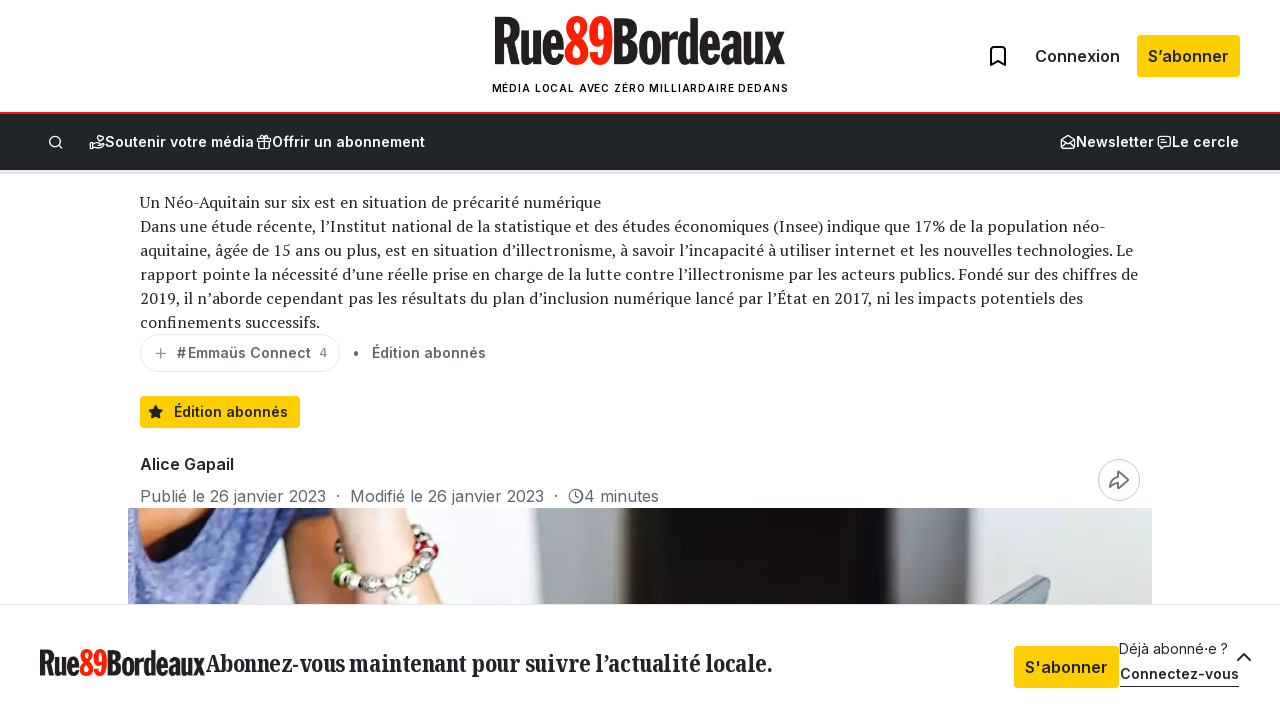

--- FILE ---
content_type: text/html; charset=utf-8
request_url: https://www.google.com/recaptcha/api2/anchor?ar=1&k=6LeDXKoUAAAAABHGC3JQ8usfHlGHPrNqh6VAHL25&co=aHR0cHM6Ly9ydWU4OWJvcmRlYXV4LmNvbTo0NDM.&hl=en&v=PoyoqOPhxBO7pBk68S4YbpHZ&size=invisible&anchor-ms=20000&execute-ms=30000&cb=tk2vkax5zxfd
body_size: 48689
content:
<!DOCTYPE HTML><html dir="ltr" lang="en"><head><meta http-equiv="Content-Type" content="text/html; charset=UTF-8">
<meta http-equiv="X-UA-Compatible" content="IE=edge">
<title>reCAPTCHA</title>
<style type="text/css">
/* cyrillic-ext */
@font-face {
  font-family: 'Roboto';
  font-style: normal;
  font-weight: 400;
  font-stretch: 100%;
  src: url(//fonts.gstatic.com/s/roboto/v48/KFO7CnqEu92Fr1ME7kSn66aGLdTylUAMa3GUBHMdazTgWw.woff2) format('woff2');
  unicode-range: U+0460-052F, U+1C80-1C8A, U+20B4, U+2DE0-2DFF, U+A640-A69F, U+FE2E-FE2F;
}
/* cyrillic */
@font-face {
  font-family: 'Roboto';
  font-style: normal;
  font-weight: 400;
  font-stretch: 100%;
  src: url(//fonts.gstatic.com/s/roboto/v48/KFO7CnqEu92Fr1ME7kSn66aGLdTylUAMa3iUBHMdazTgWw.woff2) format('woff2');
  unicode-range: U+0301, U+0400-045F, U+0490-0491, U+04B0-04B1, U+2116;
}
/* greek-ext */
@font-face {
  font-family: 'Roboto';
  font-style: normal;
  font-weight: 400;
  font-stretch: 100%;
  src: url(//fonts.gstatic.com/s/roboto/v48/KFO7CnqEu92Fr1ME7kSn66aGLdTylUAMa3CUBHMdazTgWw.woff2) format('woff2');
  unicode-range: U+1F00-1FFF;
}
/* greek */
@font-face {
  font-family: 'Roboto';
  font-style: normal;
  font-weight: 400;
  font-stretch: 100%;
  src: url(//fonts.gstatic.com/s/roboto/v48/KFO7CnqEu92Fr1ME7kSn66aGLdTylUAMa3-UBHMdazTgWw.woff2) format('woff2');
  unicode-range: U+0370-0377, U+037A-037F, U+0384-038A, U+038C, U+038E-03A1, U+03A3-03FF;
}
/* math */
@font-face {
  font-family: 'Roboto';
  font-style: normal;
  font-weight: 400;
  font-stretch: 100%;
  src: url(//fonts.gstatic.com/s/roboto/v48/KFO7CnqEu92Fr1ME7kSn66aGLdTylUAMawCUBHMdazTgWw.woff2) format('woff2');
  unicode-range: U+0302-0303, U+0305, U+0307-0308, U+0310, U+0312, U+0315, U+031A, U+0326-0327, U+032C, U+032F-0330, U+0332-0333, U+0338, U+033A, U+0346, U+034D, U+0391-03A1, U+03A3-03A9, U+03B1-03C9, U+03D1, U+03D5-03D6, U+03F0-03F1, U+03F4-03F5, U+2016-2017, U+2034-2038, U+203C, U+2040, U+2043, U+2047, U+2050, U+2057, U+205F, U+2070-2071, U+2074-208E, U+2090-209C, U+20D0-20DC, U+20E1, U+20E5-20EF, U+2100-2112, U+2114-2115, U+2117-2121, U+2123-214F, U+2190, U+2192, U+2194-21AE, U+21B0-21E5, U+21F1-21F2, U+21F4-2211, U+2213-2214, U+2216-22FF, U+2308-230B, U+2310, U+2319, U+231C-2321, U+2336-237A, U+237C, U+2395, U+239B-23B7, U+23D0, U+23DC-23E1, U+2474-2475, U+25AF, U+25B3, U+25B7, U+25BD, U+25C1, U+25CA, U+25CC, U+25FB, U+266D-266F, U+27C0-27FF, U+2900-2AFF, U+2B0E-2B11, U+2B30-2B4C, U+2BFE, U+3030, U+FF5B, U+FF5D, U+1D400-1D7FF, U+1EE00-1EEFF;
}
/* symbols */
@font-face {
  font-family: 'Roboto';
  font-style: normal;
  font-weight: 400;
  font-stretch: 100%;
  src: url(//fonts.gstatic.com/s/roboto/v48/KFO7CnqEu92Fr1ME7kSn66aGLdTylUAMaxKUBHMdazTgWw.woff2) format('woff2');
  unicode-range: U+0001-000C, U+000E-001F, U+007F-009F, U+20DD-20E0, U+20E2-20E4, U+2150-218F, U+2190, U+2192, U+2194-2199, U+21AF, U+21E6-21F0, U+21F3, U+2218-2219, U+2299, U+22C4-22C6, U+2300-243F, U+2440-244A, U+2460-24FF, U+25A0-27BF, U+2800-28FF, U+2921-2922, U+2981, U+29BF, U+29EB, U+2B00-2BFF, U+4DC0-4DFF, U+FFF9-FFFB, U+10140-1018E, U+10190-1019C, U+101A0, U+101D0-101FD, U+102E0-102FB, U+10E60-10E7E, U+1D2C0-1D2D3, U+1D2E0-1D37F, U+1F000-1F0FF, U+1F100-1F1AD, U+1F1E6-1F1FF, U+1F30D-1F30F, U+1F315, U+1F31C, U+1F31E, U+1F320-1F32C, U+1F336, U+1F378, U+1F37D, U+1F382, U+1F393-1F39F, U+1F3A7-1F3A8, U+1F3AC-1F3AF, U+1F3C2, U+1F3C4-1F3C6, U+1F3CA-1F3CE, U+1F3D4-1F3E0, U+1F3ED, U+1F3F1-1F3F3, U+1F3F5-1F3F7, U+1F408, U+1F415, U+1F41F, U+1F426, U+1F43F, U+1F441-1F442, U+1F444, U+1F446-1F449, U+1F44C-1F44E, U+1F453, U+1F46A, U+1F47D, U+1F4A3, U+1F4B0, U+1F4B3, U+1F4B9, U+1F4BB, U+1F4BF, U+1F4C8-1F4CB, U+1F4D6, U+1F4DA, U+1F4DF, U+1F4E3-1F4E6, U+1F4EA-1F4ED, U+1F4F7, U+1F4F9-1F4FB, U+1F4FD-1F4FE, U+1F503, U+1F507-1F50B, U+1F50D, U+1F512-1F513, U+1F53E-1F54A, U+1F54F-1F5FA, U+1F610, U+1F650-1F67F, U+1F687, U+1F68D, U+1F691, U+1F694, U+1F698, U+1F6AD, U+1F6B2, U+1F6B9-1F6BA, U+1F6BC, U+1F6C6-1F6CF, U+1F6D3-1F6D7, U+1F6E0-1F6EA, U+1F6F0-1F6F3, U+1F6F7-1F6FC, U+1F700-1F7FF, U+1F800-1F80B, U+1F810-1F847, U+1F850-1F859, U+1F860-1F887, U+1F890-1F8AD, U+1F8B0-1F8BB, U+1F8C0-1F8C1, U+1F900-1F90B, U+1F93B, U+1F946, U+1F984, U+1F996, U+1F9E9, U+1FA00-1FA6F, U+1FA70-1FA7C, U+1FA80-1FA89, U+1FA8F-1FAC6, U+1FACE-1FADC, U+1FADF-1FAE9, U+1FAF0-1FAF8, U+1FB00-1FBFF;
}
/* vietnamese */
@font-face {
  font-family: 'Roboto';
  font-style: normal;
  font-weight: 400;
  font-stretch: 100%;
  src: url(//fonts.gstatic.com/s/roboto/v48/KFO7CnqEu92Fr1ME7kSn66aGLdTylUAMa3OUBHMdazTgWw.woff2) format('woff2');
  unicode-range: U+0102-0103, U+0110-0111, U+0128-0129, U+0168-0169, U+01A0-01A1, U+01AF-01B0, U+0300-0301, U+0303-0304, U+0308-0309, U+0323, U+0329, U+1EA0-1EF9, U+20AB;
}
/* latin-ext */
@font-face {
  font-family: 'Roboto';
  font-style: normal;
  font-weight: 400;
  font-stretch: 100%;
  src: url(//fonts.gstatic.com/s/roboto/v48/KFO7CnqEu92Fr1ME7kSn66aGLdTylUAMa3KUBHMdazTgWw.woff2) format('woff2');
  unicode-range: U+0100-02BA, U+02BD-02C5, U+02C7-02CC, U+02CE-02D7, U+02DD-02FF, U+0304, U+0308, U+0329, U+1D00-1DBF, U+1E00-1E9F, U+1EF2-1EFF, U+2020, U+20A0-20AB, U+20AD-20C0, U+2113, U+2C60-2C7F, U+A720-A7FF;
}
/* latin */
@font-face {
  font-family: 'Roboto';
  font-style: normal;
  font-weight: 400;
  font-stretch: 100%;
  src: url(//fonts.gstatic.com/s/roboto/v48/KFO7CnqEu92Fr1ME7kSn66aGLdTylUAMa3yUBHMdazQ.woff2) format('woff2');
  unicode-range: U+0000-00FF, U+0131, U+0152-0153, U+02BB-02BC, U+02C6, U+02DA, U+02DC, U+0304, U+0308, U+0329, U+2000-206F, U+20AC, U+2122, U+2191, U+2193, U+2212, U+2215, U+FEFF, U+FFFD;
}
/* cyrillic-ext */
@font-face {
  font-family: 'Roboto';
  font-style: normal;
  font-weight: 500;
  font-stretch: 100%;
  src: url(//fonts.gstatic.com/s/roboto/v48/KFO7CnqEu92Fr1ME7kSn66aGLdTylUAMa3GUBHMdazTgWw.woff2) format('woff2');
  unicode-range: U+0460-052F, U+1C80-1C8A, U+20B4, U+2DE0-2DFF, U+A640-A69F, U+FE2E-FE2F;
}
/* cyrillic */
@font-face {
  font-family: 'Roboto';
  font-style: normal;
  font-weight: 500;
  font-stretch: 100%;
  src: url(//fonts.gstatic.com/s/roboto/v48/KFO7CnqEu92Fr1ME7kSn66aGLdTylUAMa3iUBHMdazTgWw.woff2) format('woff2');
  unicode-range: U+0301, U+0400-045F, U+0490-0491, U+04B0-04B1, U+2116;
}
/* greek-ext */
@font-face {
  font-family: 'Roboto';
  font-style: normal;
  font-weight: 500;
  font-stretch: 100%;
  src: url(//fonts.gstatic.com/s/roboto/v48/KFO7CnqEu92Fr1ME7kSn66aGLdTylUAMa3CUBHMdazTgWw.woff2) format('woff2');
  unicode-range: U+1F00-1FFF;
}
/* greek */
@font-face {
  font-family: 'Roboto';
  font-style: normal;
  font-weight: 500;
  font-stretch: 100%;
  src: url(//fonts.gstatic.com/s/roboto/v48/KFO7CnqEu92Fr1ME7kSn66aGLdTylUAMa3-UBHMdazTgWw.woff2) format('woff2');
  unicode-range: U+0370-0377, U+037A-037F, U+0384-038A, U+038C, U+038E-03A1, U+03A3-03FF;
}
/* math */
@font-face {
  font-family: 'Roboto';
  font-style: normal;
  font-weight: 500;
  font-stretch: 100%;
  src: url(//fonts.gstatic.com/s/roboto/v48/KFO7CnqEu92Fr1ME7kSn66aGLdTylUAMawCUBHMdazTgWw.woff2) format('woff2');
  unicode-range: U+0302-0303, U+0305, U+0307-0308, U+0310, U+0312, U+0315, U+031A, U+0326-0327, U+032C, U+032F-0330, U+0332-0333, U+0338, U+033A, U+0346, U+034D, U+0391-03A1, U+03A3-03A9, U+03B1-03C9, U+03D1, U+03D5-03D6, U+03F0-03F1, U+03F4-03F5, U+2016-2017, U+2034-2038, U+203C, U+2040, U+2043, U+2047, U+2050, U+2057, U+205F, U+2070-2071, U+2074-208E, U+2090-209C, U+20D0-20DC, U+20E1, U+20E5-20EF, U+2100-2112, U+2114-2115, U+2117-2121, U+2123-214F, U+2190, U+2192, U+2194-21AE, U+21B0-21E5, U+21F1-21F2, U+21F4-2211, U+2213-2214, U+2216-22FF, U+2308-230B, U+2310, U+2319, U+231C-2321, U+2336-237A, U+237C, U+2395, U+239B-23B7, U+23D0, U+23DC-23E1, U+2474-2475, U+25AF, U+25B3, U+25B7, U+25BD, U+25C1, U+25CA, U+25CC, U+25FB, U+266D-266F, U+27C0-27FF, U+2900-2AFF, U+2B0E-2B11, U+2B30-2B4C, U+2BFE, U+3030, U+FF5B, U+FF5D, U+1D400-1D7FF, U+1EE00-1EEFF;
}
/* symbols */
@font-face {
  font-family: 'Roboto';
  font-style: normal;
  font-weight: 500;
  font-stretch: 100%;
  src: url(//fonts.gstatic.com/s/roboto/v48/KFO7CnqEu92Fr1ME7kSn66aGLdTylUAMaxKUBHMdazTgWw.woff2) format('woff2');
  unicode-range: U+0001-000C, U+000E-001F, U+007F-009F, U+20DD-20E0, U+20E2-20E4, U+2150-218F, U+2190, U+2192, U+2194-2199, U+21AF, U+21E6-21F0, U+21F3, U+2218-2219, U+2299, U+22C4-22C6, U+2300-243F, U+2440-244A, U+2460-24FF, U+25A0-27BF, U+2800-28FF, U+2921-2922, U+2981, U+29BF, U+29EB, U+2B00-2BFF, U+4DC0-4DFF, U+FFF9-FFFB, U+10140-1018E, U+10190-1019C, U+101A0, U+101D0-101FD, U+102E0-102FB, U+10E60-10E7E, U+1D2C0-1D2D3, U+1D2E0-1D37F, U+1F000-1F0FF, U+1F100-1F1AD, U+1F1E6-1F1FF, U+1F30D-1F30F, U+1F315, U+1F31C, U+1F31E, U+1F320-1F32C, U+1F336, U+1F378, U+1F37D, U+1F382, U+1F393-1F39F, U+1F3A7-1F3A8, U+1F3AC-1F3AF, U+1F3C2, U+1F3C4-1F3C6, U+1F3CA-1F3CE, U+1F3D4-1F3E0, U+1F3ED, U+1F3F1-1F3F3, U+1F3F5-1F3F7, U+1F408, U+1F415, U+1F41F, U+1F426, U+1F43F, U+1F441-1F442, U+1F444, U+1F446-1F449, U+1F44C-1F44E, U+1F453, U+1F46A, U+1F47D, U+1F4A3, U+1F4B0, U+1F4B3, U+1F4B9, U+1F4BB, U+1F4BF, U+1F4C8-1F4CB, U+1F4D6, U+1F4DA, U+1F4DF, U+1F4E3-1F4E6, U+1F4EA-1F4ED, U+1F4F7, U+1F4F9-1F4FB, U+1F4FD-1F4FE, U+1F503, U+1F507-1F50B, U+1F50D, U+1F512-1F513, U+1F53E-1F54A, U+1F54F-1F5FA, U+1F610, U+1F650-1F67F, U+1F687, U+1F68D, U+1F691, U+1F694, U+1F698, U+1F6AD, U+1F6B2, U+1F6B9-1F6BA, U+1F6BC, U+1F6C6-1F6CF, U+1F6D3-1F6D7, U+1F6E0-1F6EA, U+1F6F0-1F6F3, U+1F6F7-1F6FC, U+1F700-1F7FF, U+1F800-1F80B, U+1F810-1F847, U+1F850-1F859, U+1F860-1F887, U+1F890-1F8AD, U+1F8B0-1F8BB, U+1F8C0-1F8C1, U+1F900-1F90B, U+1F93B, U+1F946, U+1F984, U+1F996, U+1F9E9, U+1FA00-1FA6F, U+1FA70-1FA7C, U+1FA80-1FA89, U+1FA8F-1FAC6, U+1FACE-1FADC, U+1FADF-1FAE9, U+1FAF0-1FAF8, U+1FB00-1FBFF;
}
/* vietnamese */
@font-face {
  font-family: 'Roboto';
  font-style: normal;
  font-weight: 500;
  font-stretch: 100%;
  src: url(//fonts.gstatic.com/s/roboto/v48/KFO7CnqEu92Fr1ME7kSn66aGLdTylUAMa3OUBHMdazTgWw.woff2) format('woff2');
  unicode-range: U+0102-0103, U+0110-0111, U+0128-0129, U+0168-0169, U+01A0-01A1, U+01AF-01B0, U+0300-0301, U+0303-0304, U+0308-0309, U+0323, U+0329, U+1EA0-1EF9, U+20AB;
}
/* latin-ext */
@font-face {
  font-family: 'Roboto';
  font-style: normal;
  font-weight: 500;
  font-stretch: 100%;
  src: url(//fonts.gstatic.com/s/roboto/v48/KFO7CnqEu92Fr1ME7kSn66aGLdTylUAMa3KUBHMdazTgWw.woff2) format('woff2');
  unicode-range: U+0100-02BA, U+02BD-02C5, U+02C7-02CC, U+02CE-02D7, U+02DD-02FF, U+0304, U+0308, U+0329, U+1D00-1DBF, U+1E00-1E9F, U+1EF2-1EFF, U+2020, U+20A0-20AB, U+20AD-20C0, U+2113, U+2C60-2C7F, U+A720-A7FF;
}
/* latin */
@font-face {
  font-family: 'Roboto';
  font-style: normal;
  font-weight: 500;
  font-stretch: 100%;
  src: url(//fonts.gstatic.com/s/roboto/v48/KFO7CnqEu92Fr1ME7kSn66aGLdTylUAMa3yUBHMdazQ.woff2) format('woff2');
  unicode-range: U+0000-00FF, U+0131, U+0152-0153, U+02BB-02BC, U+02C6, U+02DA, U+02DC, U+0304, U+0308, U+0329, U+2000-206F, U+20AC, U+2122, U+2191, U+2193, U+2212, U+2215, U+FEFF, U+FFFD;
}
/* cyrillic-ext */
@font-face {
  font-family: 'Roboto';
  font-style: normal;
  font-weight: 900;
  font-stretch: 100%;
  src: url(//fonts.gstatic.com/s/roboto/v48/KFO7CnqEu92Fr1ME7kSn66aGLdTylUAMa3GUBHMdazTgWw.woff2) format('woff2');
  unicode-range: U+0460-052F, U+1C80-1C8A, U+20B4, U+2DE0-2DFF, U+A640-A69F, U+FE2E-FE2F;
}
/* cyrillic */
@font-face {
  font-family: 'Roboto';
  font-style: normal;
  font-weight: 900;
  font-stretch: 100%;
  src: url(//fonts.gstatic.com/s/roboto/v48/KFO7CnqEu92Fr1ME7kSn66aGLdTylUAMa3iUBHMdazTgWw.woff2) format('woff2');
  unicode-range: U+0301, U+0400-045F, U+0490-0491, U+04B0-04B1, U+2116;
}
/* greek-ext */
@font-face {
  font-family: 'Roboto';
  font-style: normal;
  font-weight: 900;
  font-stretch: 100%;
  src: url(//fonts.gstatic.com/s/roboto/v48/KFO7CnqEu92Fr1ME7kSn66aGLdTylUAMa3CUBHMdazTgWw.woff2) format('woff2');
  unicode-range: U+1F00-1FFF;
}
/* greek */
@font-face {
  font-family: 'Roboto';
  font-style: normal;
  font-weight: 900;
  font-stretch: 100%;
  src: url(//fonts.gstatic.com/s/roboto/v48/KFO7CnqEu92Fr1ME7kSn66aGLdTylUAMa3-UBHMdazTgWw.woff2) format('woff2');
  unicode-range: U+0370-0377, U+037A-037F, U+0384-038A, U+038C, U+038E-03A1, U+03A3-03FF;
}
/* math */
@font-face {
  font-family: 'Roboto';
  font-style: normal;
  font-weight: 900;
  font-stretch: 100%;
  src: url(//fonts.gstatic.com/s/roboto/v48/KFO7CnqEu92Fr1ME7kSn66aGLdTylUAMawCUBHMdazTgWw.woff2) format('woff2');
  unicode-range: U+0302-0303, U+0305, U+0307-0308, U+0310, U+0312, U+0315, U+031A, U+0326-0327, U+032C, U+032F-0330, U+0332-0333, U+0338, U+033A, U+0346, U+034D, U+0391-03A1, U+03A3-03A9, U+03B1-03C9, U+03D1, U+03D5-03D6, U+03F0-03F1, U+03F4-03F5, U+2016-2017, U+2034-2038, U+203C, U+2040, U+2043, U+2047, U+2050, U+2057, U+205F, U+2070-2071, U+2074-208E, U+2090-209C, U+20D0-20DC, U+20E1, U+20E5-20EF, U+2100-2112, U+2114-2115, U+2117-2121, U+2123-214F, U+2190, U+2192, U+2194-21AE, U+21B0-21E5, U+21F1-21F2, U+21F4-2211, U+2213-2214, U+2216-22FF, U+2308-230B, U+2310, U+2319, U+231C-2321, U+2336-237A, U+237C, U+2395, U+239B-23B7, U+23D0, U+23DC-23E1, U+2474-2475, U+25AF, U+25B3, U+25B7, U+25BD, U+25C1, U+25CA, U+25CC, U+25FB, U+266D-266F, U+27C0-27FF, U+2900-2AFF, U+2B0E-2B11, U+2B30-2B4C, U+2BFE, U+3030, U+FF5B, U+FF5D, U+1D400-1D7FF, U+1EE00-1EEFF;
}
/* symbols */
@font-face {
  font-family: 'Roboto';
  font-style: normal;
  font-weight: 900;
  font-stretch: 100%;
  src: url(//fonts.gstatic.com/s/roboto/v48/KFO7CnqEu92Fr1ME7kSn66aGLdTylUAMaxKUBHMdazTgWw.woff2) format('woff2');
  unicode-range: U+0001-000C, U+000E-001F, U+007F-009F, U+20DD-20E0, U+20E2-20E4, U+2150-218F, U+2190, U+2192, U+2194-2199, U+21AF, U+21E6-21F0, U+21F3, U+2218-2219, U+2299, U+22C4-22C6, U+2300-243F, U+2440-244A, U+2460-24FF, U+25A0-27BF, U+2800-28FF, U+2921-2922, U+2981, U+29BF, U+29EB, U+2B00-2BFF, U+4DC0-4DFF, U+FFF9-FFFB, U+10140-1018E, U+10190-1019C, U+101A0, U+101D0-101FD, U+102E0-102FB, U+10E60-10E7E, U+1D2C0-1D2D3, U+1D2E0-1D37F, U+1F000-1F0FF, U+1F100-1F1AD, U+1F1E6-1F1FF, U+1F30D-1F30F, U+1F315, U+1F31C, U+1F31E, U+1F320-1F32C, U+1F336, U+1F378, U+1F37D, U+1F382, U+1F393-1F39F, U+1F3A7-1F3A8, U+1F3AC-1F3AF, U+1F3C2, U+1F3C4-1F3C6, U+1F3CA-1F3CE, U+1F3D4-1F3E0, U+1F3ED, U+1F3F1-1F3F3, U+1F3F5-1F3F7, U+1F408, U+1F415, U+1F41F, U+1F426, U+1F43F, U+1F441-1F442, U+1F444, U+1F446-1F449, U+1F44C-1F44E, U+1F453, U+1F46A, U+1F47D, U+1F4A3, U+1F4B0, U+1F4B3, U+1F4B9, U+1F4BB, U+1F4BF, U+1F4C8-1F4CB, U+1F4D6, U+1F4DA, U+1F4DF, U+1F4E3-1F4E6, U+1F4EA-1F4ED, U+1F4F7, U+1F4F9-1F4FB, U+1F4FD-1F4FE, U+1F503, U+1F507-1F50B, U+1F50D, U+1F512-1F513, U+1F53E-1F54A, U+1F54F-1F5FA, U+1F610, U+1F650-1F67F, U+1F687, U+1F68D, U+1F691, U+1F694, U+1F698, U+1F6AD, U+1F6B2, U+1F6B9-1F6BA, U+1F6BC, U+1F6C6-1F6CF, U+1F6D3-1F6D7, U+1F6E0-1F6EA, U+1F6F0-1F6F3, U+1F6F7-1F6FC, U+1F700-1F7FF, U+1F800-1F80B, U+1F810-1F847, U+1F850-1F859, U+1F860-1F887, U+1F890-1F8AD, U+1F8B0-1F8BB, U+1F8C0-1F8C1, U+1F900-1F90B, U+1F93B, U+1F946, U+1F984, U+1F996, U+1F9E9, U+1FA00-1FA6F, U+1FA70-1FA7C, U+1FA80-1FA89, U+1FA8F-1FAC6, U+1FACE-1FADC, U+1FADF-1FAE9, U+1FAF0-1FAF8, U+1FB00-1FBFF;
}
/* vietnamese */
@font-face {
  font-family: 'Roboto';
  font-style: normal;
  font-weight: 900;
  font-stretch: 100%;
  src: url(//fonts.gstatic.com/s/roboto/v48/KFO7CnqEu92Fr1ME7kSn66aGLdTylUAMa3OUBHMdazTgWw.woff2) format('woff2');
  unicode-range: U+0102-0103, U+0110-0111, U+0128-0129, U+0168-0169, U+01A0-01A1, U+01AF-01B0, U+0300-0301, U+0303-0304, U+0308-0309, U+0323, U+0329, U+1EA0-1EF9, U+20AB;
}
/* latin-ext */
@font-face {
  font-family: 'Roboto';
  font-style: normal;
  font-weight: 900;
  font-stretch: 100%;
  src: url(//fonts.gstatic.com/s/roboto/v48/KFO7CnqEu92Fr1ME7kSn66aGLdTylUAMa3KUBHMdazTgWw.woff2) format('woff2');
  unicode-range: U+0100-02BA, U+02BD-02C5, U+02C7-02CC, U+02CE-02D7, U+02DD-02FF, U+0304, U+0308, U+0329, U+1D00-1DBF, U+1E00-1E9F, U+1EF2-1EFF, U+2020, U+20A0-20AB, U+20AD-20C0, U+2113, U+2C60-2C7F, U+A720-A7FF;
}
/* latin */
@font-face {
  font-family: 'Roboto';
  font-style: normal;
  font-weight: 900;
  font-stretch: 100%;
  src: url(//fonts.gstatic.com/s/roboto/v48/KFO7CnqEu92Fr1ME7kSn66aGLdTylUAMa3yUBHMdazQ.woff2) format('woff2');
  unicode-range: U+0000-00FF, U+0131, U+0152-0153, U+02BB-02BC, U+02C6, U+02DA, U+02DC, U+0304, U+0308, U+0329, U+2000-206F, U+20AC, U+2122, U+2191, U+2193, U+2212, U+2215, U+FEFF, U+FFFD;
}

</style>
<link rel="stylesheet" type="text/css" href="https://www.gstatic.com/recaptcha/releases/PoyoqOPhxBO7pBk68S4YbpHZ/styles__ltr.css">
<script nonce="PUxxdrT-wJkxkRbY3wEbtg" type="text/javascript">window['__recaptcha_api'] = 'https://www.google.com/recaptcha/api2/';</script>
<script type="text/javascript" src="https://www.gstatic.com/recaptcha/releases/PoyoqOPhxBO7pBk68S4YbpHZ/recaptcha__en.js" nonce="PUxxdrT-wJkxkRbY3wEbtg">
      
    </script></head>
<body><div id="rc-anchor-alert" class="rc-anchor-alert"></div>
<input type="hidden" id="recaptcha-token" value="[base64]">
<script type="text/javascript" nonce="PUxxdrT-wJkxkRbY3wEbtg">
      recaptcha.anchor.Main.init("[\x22ainput\x22,[\x22bgdata\x22,\x22\x22,\[base64]/[base64]/[base64]/[base64]/[base64]/[base64]/KGcoTywyNTMsTy5PKSxVRyhPLEMpKTpnKE8sMjUzLEMpLE8pKSxsKSksTykpfSxieT1mdW5jdGlvbihDLE8sdSxsKXtmb3IobD0odT1SKEMpLDApO08+MDtPLS0pbD1sPDw4fFooQyk7ZyhDLHUsbCl9LFVHPWZ1bmN0aW9uKEMsTyl7Qy5pLmxlbmd0aD4xMDQ/[base64]/[base64]/[base64]/[base64]/[base64]/[base64]/[base64]\\u003d\x22,\[base64]\x22,\x22w5ZuMhVYLMKpDhXClsObwqDDt3zCvxQJWn8IDsKYUMO2worDpThWUE3CqMOrNsO/QE5RGxt9w4LCk1QDIWQYw47DjsOSw4dbwoXDr2QQTgcRw73DgSsGwrHDjMOkw4wIw40+MHDCpcOYa8OGw4YYOMKiw7lscSHDm8OXYcOtd8O9YxnCvn3CngrDlnXCpMKqIcKsM8OBAk/DpTDDngrDkcOOwrLCrsKDw7AjfcO9w75KDB/[base64]/CkUzDlcO6UMK9K8OEQRLCosKPf8OXJMKFWQrDuC47eXjChMOaO8Kaw5fDgsK2I8OYw5QAw5cMwqTDgyZ/fw/DmVXCqjJsOMOkecKxQcOOP8KIPsK+wrsPw7zDiybCmsOAXsOFwoTCiW3CgcOGw7gQcmsOw5k/wrzCiR3CoCHDmCY5e8O3AcOYw7ZeHMKvw7JjVUbDhFd2wrnDiRPDjmtCYAjDiMO/[base64]/CwHCrsOlwqPDu8Klw5ovOcKPwoNGRcKwKsOSfMO0w77Du8KSPWrCvgxCDVg5wqM/[base64]/CqGNNUcOiwqzCk8OnY8OCT8OfRnbDl8KswpYcw4YIwoAhaMOkw71Lw6XChsOFN8KJP2DCjMOuwqzDucKwRcO8LcOkw7Muwpo1YmABwpTDlcOTw4PCuh/DvsONw4Riw6/DumbCqAlxMcKPw7vDtDEVFFvCqmoBScKeCMKcK8KiSkrDpBt7wq7Co8OjGgzCjzUfcMODD8K1wpg5blPDsD16wq7CsBpKw4bDkC4ye8KEYMK9M3zCscOTwojDjiXDmGMwAsKiw6vDqcOFOwDClMK8CsO3w5ULZHLDk0Ucw4/DtU4Jw51BwpNzwonCjMKUworCmTU4wqHDmwMVNcKWGhcRXcOELVNNwroYw4IWDxPDi2/CjcK3w7Rtw4/DvsOrwpFgw6F5w5lZwrvCu8KLd8OAGShsPQnCucKwwpkFwo/DicKfwoIYSxFgAG5+w6IQT8Oiw593ecOCTHQHwrzCq8K7wofDpBImwoMrwr/DlkzDsgI4M8Kaw57CjcOewqpXbQXDjjHCg8Kow4VHw70gw5JvwoAnwqMjZC7CjRRddBcHNcKIZEDDjsOlBVLCo0s3G2xKw6YNwpPCsAkiwrJOPSbCtydFwrTDgCdKwrLDiEPDqzYAZMOPw4/[base64]/DoyPDh1jCr8KGMcKFwpbDvw7DoGUfw7FsG8K8GWvCtsKew5LClMKPMsK/CgJIwptVwq4Cw4tDwrEPa8KAIT4VHhhATMORPUnCisK9w4pNwpXDpSZcw6oQwqE1wqVYfnxhEWUPA8OFUC/CklXDi8OOf3RZwpDDu8OQw6cgwpvDvmUuSSQXw6/CvcKLPMOCHMKyw7FfdUfCjAPCuEJTwopYG8Kkw7bDgMKzBcK3YHrDocOta8OgDMKkNknCmcOww6DCiibDuSd2wqAOSMKNwqIlw6nCvsOJGTLCkMOIwqcjDwxUwr4yTgNuw6hBU8O1wrjDt8OSf2AbGiTDhMKow7rDpkXCm8O7fMK0Bm/[base64]/[base64]/DuXE2wrPDlznCrMKrw6xOIgJdw5YWwqbDgcOtJDjDshHCqsOsTcKdVTYJwqHDkGLCsncbBcOKwqQPWsKmYVNlwrMkf8O+dMOresOAA3ARwqoTwoPDi8OWwrvCmsOgwoACwqPDoMKXT8O3bMOMCnjCvGbDiEbClHh9wq/Dj8OIw5QewrzCp8OACMO3wqh8w6PCsMKhwrfDsMKDwp7DunjCuwbDtGdMBsK2LMO8KQNZw5APwo1bwpDCusOBW13Do2RZF8KMRwPDojY1LsOLwqzCq8Ohw4LCssOeAk3DuMK5w4wGw5HDtFnDqihpwr7DmHciwp/CgsOmeMKlwpXDlMKEVTc/w4/CnU89E8OZwpAJHMOhw5MCB25APMOXecOrTmbDlF9swotzw6HDt8KLwo4jVMK+w6XCksOHw7jDu3rDuX9kw4TDicKSwoXDucOwcsKVwrsEOXNOU8Odw5XCszsbGEfCvsO2a0ddwojDhxRZw65oFsK/[base64]/CtcKaSsOHwrlhwrxvbntOaktow7dBw63DrFHDoMOxwqjCjcKHw47DuMKhdUt6LToWDXZiJU3DusKPwpspw6dPMsKbQMOOwp3Ck8OHG8Ohwp/CpWoAN8OtI03Ct3IMw7jDhQbClUEVcMO0w5ciw5zCrkFBGAbCjMKGw48CAsK2w6nDv8OPcMOewqEKXU/Cs2/Cg0wxw5LCglsXA8KfJCPDhwlUw5JDWMKFHsKRMcKReERcwrAuwpRHw6U+wodsw57Dg1ModWkgHcKmw7JtP8O/woPDqcKkEsKGw4bDmH1BJsOBYMKgDnHCgjlmwqh8w7LCo0ZqVgNuw7TCvVgEwppyWcOjG8OqBhwTGQZIwoLChVV/[base64]/CiHCp8KxW0LDnCPDhMKWw7okMsKMwqnCkcOXM8OLB0jClMOPwp0Uw57CpMK5w4fDgG/DglMow7c9wo4nw5PCpMKewrbCosO+ScKgKMKow7ZNwqLDv8Kpwp4PwrzCozpjN8KaFsOdXXfCucO8M33CksOkw6UBw75bwpQaCcODN8KQw44yw7vDnmzDmMKLwq7CkcONPzcHw6osY8KbasK9dcKoT8OIVQnCpwMbwpnDjsOpwq/CvlJqZcKqDlU7Q8Opw7pWwrRDHVPDuwplw6RVw5HCvsOLw7JYEcOQw7zCksO9DjzDo8Khw5pPw6APw4YPYMKXw7Jow71+CQLDvibCtMKMw6MSw4A5w6PCoMKgIsKcdAfDvcKCOMOeC1/CvMO8IA/CoVRwJzvDsxvCoXU2XMOXPcOlwrzCqMKcXcKywqgbwrsdUEkuwpczw7zCqcOzcMKvw4Mhw6wdFMKBwqXCr8OFwpspGcKgw4p5wqPCvW3CjsORw6TClcK9w6hsMsKke8KfwrPDvjXCqMKqwqUmEFYVVWjDqsKlF2IBFsKqY0/CrsOpwo/DlRg6w5DDgF7CuV3CmUQVL8KMwqHCt3VwwoPCniJfwpTCo2DCmsKvPWY/wqTCucKjw7vDpXDCh8OPGMOoeSAVMiddbcOMwqTDj2V+HR7DqMO+wovDq8K8S8Krw6N1bjzCtsOsOy8dwoHCuMO1w5oqw50Ew4DCpsO2UV8uLcOIHMKxw6vCk8O/YMK/w6ULEMKUwqfDsCpGdsKIYsOqPcO6NMKDHjfCq8O9V1lWFTBkwpVCNjFXJMKQwqcYXQtEw6MFw6XCvRvCuWR+wr5PUhrCqcKPwq8RVMObwpYwwqzDjm/CuT5QCVzCrsKWBMO/F0DDslvDpBMyw7TClWRLMMK4wr9GSD7DvsOKwp/DtMOGwrHDt8KoWcOOT8KlScOJQsO0wphiVMKtcw8mwrDDv3XDuMKnfMOVw7QgRcO1XMOEw7Vbw7NkwpbCjcKIQzvDiyDCuTIjwobCsAzClMORZcOcwrU7YMKUDS4jw7INZ8KGKGcDXWtuwp/CncO9w6/DsVQMf8OBwopVbhfDkR4tB8OYNMKQw4lzwqRDw6pbwpjDnMK9McOad8KUwqXDvkXDvkAfwrzCjsKkL8KaUcOle8ONQcOWCMK8RsOWCSlcHcOFKgE7NkFswpw7F8KGw5zDosObw4HCmGzCnm/Du8OpTsObRi5zw5FlCjJzGMKPw7wLLsOPw5bCrsK+O1gmQMOKwrnCoH9MwovChCXDpyI5w7RqFj0Dw7XDmGUFUFHCqC5Lw43CsW7CpyARw75GH8ORw53CoSTCkMKLwpUZw6/Cs1h2w5N6HcOTI8K5aMK0BWrDlBoBVEA7QsKFWXAkw5XCnUHDnMKbw5/[base64]/[base64]/DrsK4w6vCuFzCtw3ChMODSxdmDcONw4hXwpDCvsOYwr8+wqNew6k0X8OjwpPDlcKAMVTCqMO2wpUbw6bDlRYow4LDlcKcDF0hQznCtidrQsOHSibDksOWwrnCuAHCj8OXw5LCvcKpwoVWTMOQbsKUJ8O7wr7DnGg2wplEwovClGkhNMK0aMKvVibCuFc/FsKew6DDqMOEFyEoMljCtmvChmfCoGxjaMOMaMOoBEzCoGHCugTDt1/Ci8OzfcOcw7HCjcOXwpUrDSzDv8KBBsOlwoHDoMKBIMKSFg1XZhPDqMOdNMKsWVonwq97w7XDhmkswo/DqcOtwoMUw7pzTHIRXSdwwrkywqTDsGpoSMKrw7XDvnARDVnDhg5zU8KGU8OzLDDClMOEw4MLK8KwMBwDw68iwo/DrMOVFjLDjkrDgMOQNmgIw7jCgMKBw5XDjcO/wrrCql0FwrDCnhDCqMOIASZecj8WwqrCqsOww4TCq8Ksw49xVzB8cH8mw4DCng/DtwnCv8Khw7rChcKyFEjCgXPCvsKQw5rDksKdwpwnGzDChBczMD7CsMKxPkvCkwbCu8O8w67CtUUlKi14w47Csl7CohEUFlV4wofDqAtnCiZLSsOeTsOVGFjDiMKAAsK4wrIBWjdkwpbCh8KGA8O/QHlVGsOjw4TCqzrChQ81wqbDk8O6wpfCjMOewpvDr8O8wqF9w6/Ct8KefsKHw5LDpVRNwqQGDmzCssKMwqnCisOVKcOoWHvDtsOUUCvDuGvDgMOCw6poBMK8wp7CgV/[base64]/DtsKawqRWTQtqwqHCiyXDsgoEMsOMwpFVwqRVYsKqRcK6wr3DplUrUQVMT0bChEHDolDCl8OBwq3Dr8K/[base64]/Dl8K0wqJ/w43CpR86QMK6I8Oew4BRw5QuWSbDn8K4wpDDmTZgw4/CvF9qwrbDlVJ7wq7Dl10Nwr1YNTbCuxrDhsKewqzDnMKawrBkw6jChsKAYW3DncKPeMKbwqtkwpcNw5LCiRcqwpMAwobDlQlVwr/DvsOaw7l2ZgvCqyMHw6DDkV7Dm3rCmsOpMsKnL8K5wp/[base64]/DlcOYwpnDln8ZChQZwo87YQTDt8KDw4QbwpEnw544wpXDr8KDCBckwqRRw4XCqkHCm8O5bcOyEMOlw73Dg8OfRgMjwoVBGWsjJcOUw53CvVnCisKnwpc5DsKYKBw+wonDt1/DpW/[base64]/DgXnCuFMWw4xuMMO6KMKbwqTDqjJeXsOQwp3CvT5iwoLCqMOowrxNw6rCi8KfVCjClcOXXnYiw63Di8KSw5Q4wp4Jw5DDiSUlwoPDh35Fw6PCuMKUCsKewoQgS8K9wrQDw60ww4PDiMOjw7B1L8O1w5jDg8Khw6JWw6HCrcO/w4nCilXCljtQJgrDqBt7QwsBKsO6ecKfwqsVwr4hw7rDtwoVw4UPwpDDijvCn8K5wpDDjMOFJ8OBw51QwoxCP1tkGMO5w7wfw5PDgMOhwr7Cjm3CqsO5CDFbZ8KzEzZvcjU+Uz/DsAQ2w7jCjWgjX8KsC8O7wp7CsXHCnTQwwoI0SsKxEi1xwqtfHVzDscKuw45xwqdve0XDrn0IcsK5w5ZhAsOpbkzCtMKVwofDgQzDpsOowrd6w4JoUMOHasOMw4rDqsKAZx3CncKKw4zCicOTaBfCq0nCpzhcwr0fwqHChsOlS2rDlSjCh8OoKDHCgMO+wopfJsK/w5cjw4kHMzwaf8K3A1/CusO6w4JUw67CpsKNw7ItAwHDvXrCsxAvwqE3wrVBOwo4w4ZrJG3DrxFdwrzDmcKuUhR0wp1kw4cbwpnDsxnDmjPCrsOCw7/DtsKhLxFoQMKdwpTDvQfDlS88J8O+EMO3w71XAMOHwrvDjMO8wrzDlsKyCzdQNEHDh0nDr8OQwqfDlyMuw6zCtsOFOVnCiMKZW8OVZsKOw7jCjCjDqwVBdSvCjXU8w4zCuWhJJsKMLcKiN2HDsRrCmn01SsOjB8OTwpLCnTgMw5rCq8KZw4ZRIh/DqX1yOx7DsRYmwqLDp2HCmmTCnzhNwokVwqnCokMBPEUoJsKpGkwWbsOQwrBSwrsZw6sqwoUJRBPDnTtQG8OZNsKlw5XCqMOjw7PCsFEZRsOSw6EkeMOfFWAVflMewqEnwpdYwp/[base64]/DnTUIZsKBE33DjS7Cq8K4VTt1w65sYHLDqx4owrPCsgrCoUNHw4Jbw6fDtz0rKcO+esKnwrZ0w5tSwq4awqPDucK2wq/CphLDlcOZainDncKRE8OoNxDDqRV0wr04DcK4w6bCpsOBw7lLwrl2wqFKSyDDlzvDuBUxwpLDocO1Z8K/PQYKwo47wr7CqcK2wqjCocKnw7vDgsKdwo9owpZtKwMSwpQpRMOyw47DiS5mDRMMVsObwrfDgcKDIELDsUvDuwx9RMKiw5bDkcKgwr/CsFg6wqTCmcOZXcOVwoY1EgPCvcOIdh0zw5PDsh3DlWFkw5pTWlNlTHnChHjChMKhWCrDmsKVw5ssPsOfw6TDucOew57DhMKRwqvCk3DCv1fDu8OHcV/[base64]/Dl8KBw4pRwq/Dsj9wY8KEHWvCl8KyShB1w4wQwqcLW8Kjw7gYw7N1wp3CphrDtMOhUMKzwoF5w6Z5w6/CviVzwrrDtmXDhcOZwoBqMHpxwrrCij8BwpUre8Ojw4LDq0pJw5zCmsOeOMKKWjrCmXXDtFsuwpkvw5czI8KGA0Bww7/[base64]/Cu1rDpcOMWcKpT8KseMKvw4A5woPDkAjCvMOqw5gCw4MKJyQIwrICE3Zuw5QZwpBVw4IWw5zCmsOvXsObwonDnMKrL8Ome196IMOUcRXDqE/DmTrCgcKEBcOrEcKhwpQRw6zCsV3CocOywojDksOhfWdTwo0kwqTDicK5w7t5Img6BsKccADCiMOMZlXDtsK0RMKjTl7DuDUHZMKaw7HClgzDkcOgcUs3wqkiw5QxwpZxM1sywo1Sw4nDj3N2XsOVasK/woBCVWkBB1TCqhM+wpLDlnDDh8KTQxzDqcKQD8OCw4/[base64]/w681XycEwp/DocOSw5zCtsOwwrY3w4HCvw4mwpTCqcK4LMO2w6Y5YcOqAD/CmSPCtsKMw5/Dv2BlOsKow7tTHC06OGTDhMOfcG7DmcOxwoRVw483XlzDpiMzw6LDnMKvw67CtMKHw6d8VH0Ndkw6dTrDqcOqVWxSw5LCkiXCqmJ+wqM3wrocwqPDucOvwoILw7fChsKbwozDjB7DhRvDlzALwodIPSnClsOUw4nChMKzw63CqcOaccKMX8Ofw6/Cv2rCmMK/wphNwoDDmVwOw4bDtsKYQD4MwozDuSTDjw7DhMOlwq3Co0gtwo1owqfCucKOLcK0Q8O1diMYIQVELsK0w45Dw6wZdxM/QsOScHQgAELDuil+CsOjcUt9HcO3ECjCry/DlSNmw6JNw7zCtcOPw49YwqHDgTU5Ej1Cw4nCssORw63CoWPDsC/DiMOowphFw7zCnBhgwo7CmSzDm8KOw6fDlUoiwpsow71+w5bDg1/DqG7DmlXDtsOXDhXDtMK5wozDv0cKwrMgOMKxwq9fO8K/bMOTw7rCh8KxAAfDk8Kyw7Zkw4tmw6DCrC1oc2DDksOTw7XChElWSsONwq3CkMKXfGDCpcOUwqB0SsOaw7ExGMKPw4cMFMK7eh3CmMKWecO0RU/[base64]/[base64]/FURHUsKew6VGw74wwqsUwrDCgRoKexh+b8KZH8KHf37CpcKFVU56w5LCv8OsworCvmHDnE/CqsOzwozClcKiw40uworDoMOQw4/DrgpoLMKYwq/DsMKiw7kLZsO1w5vCqsOfwpMTVMOjGznCtlAlwoDCmMOROBrDpiNawr1yRSAGWWrCiMOHRnUlw7FEwqV8cBJbSGEUw6DCs8Kxw7tsw5UCFlMSXMKTIgosEsKtwoXCh8O+bcOeRMOZw5TCkcKQIMO6PMKhw7QWwrZjwo/[base64]/Dr8KnLUosw6/Cp8ORwoDCu8KneMK0wp5APkLCt8OQXmY8w7TDmU/CisK4w7TCvWLDijLDg8KvTEVJNMKIwrADCErDq8KEwpsJIVPDqsKaU8KIPiAzLcKxdSQ2L8KgTcKsKVEQT8Krw6bDvsKxHMK6ZyBew6PCmRw2w4DCsQDDtsKyw6csKHPCocKFQcKsCMOoU8KVCAhcwo5qwo/[base64]/Cu8OGQ8KmwrHCkAwpXAzChE7ClDPCoMKbwrNUwphswrE/[base64]/N1bDncKzw7MTw4VxH8KgRUbCoVxlfMKkw7jDtGpRYx80wrfCvCtUwrMtwojCr2DDtVtFBcKeT1vCgsKzwr9rbifDoA/[base64]/QxxhUGxxP8KTdcKgFQBCWTTCiMONfMKzEn4mPxppTjVEwovDmy1RBcKrw77CozHDnRF4w65awqY2NBQJw4jCh3TCq3zDpsKjw6tww4I1VsO5w7d2wrfDu8KAJAvDg8OxTsK8NMK8w6/[base64]/IEnDpTVaWWvCmcKdUV3CrMK3w7rDgBVewrvCv8O4wpkFwo/CsMOXw5jCkMKhFsKuOGRcS8OKwoZTRVTCnMOwwpXCl2HDmcOXw4LCiMK/Twp8SB7CqRTCo8KaFxzDrWPDqxDDtsKXw5Ztwod0w4LDiMK0wofCiMKkfWPCqsKFw5JEXVg0woYuNcO7NcK7eMKGwotywojDqsOfwrhxVMKgwr3Dp3N8wpPDncO2B8KEwrY4K8OTccKxWcOvUsORw4XCqHHDpsK/PMKGWB3CrCDDmU0twrZ4w4PCrUPCl2jCrcK3WMO9KzvCvcO8LcKEaMKPaRrCpsKswovDrHRGI8OwEcKkw6PDgT7Dl8KgwqrCj8KFGcK+w4rCuMOMw57DjQ8UOMKaccOALgkVX8OibjXCjDvDisKGTMKqR8K3wrbCkcKiIyHCk8KxwrbCjQlEw6rCkHMxSMO9RgFGwo/DklbDu8Kgw5XCuMOiw6QEI8OZw7nCgcKSD8O6woNpwpnDisKywojCgcKPNhQ5wrJIWnPDvHzCu3XCliLDhx3DrsO8EFMTw4bCoi/DgVwQNFDDlcO9SMOTwr3ChsOkNcOTw7zCuMOow5Z2L1YadRcCFC9tw7zDscOkw67DkEgABxc3wqvDhTxydsOzUVtsWcKnClIpcz3ChsOhwqQyM3bDiFnDmH3CncO9WsO0wrwjdMOZwrXCpm/CkjvCmiPDpsKhIUQ6wrhCwo7CoHjDnjUZw4JMJDUQfMKaNMOywozCusOkZAHDqMK3ccO3wp8PbcKvw4Isw7XDsSACScKJIxQEa8OhwpQhw7HDhCfCjXwyKmbDs8KswoUIwqnDn1/CrcKAw6JRwqR0KDHDqAw2worCosKpMsK1w4RFw41KdsOXfHMMw6TChwHDm8O3w6IpWXg1JWDCol/DqRwrwpDCnD/DkMOEUlHCisK6DEHCh8KxH1xGw67DvcKRwo/DpcO8BnEbScKhw6hAOnNGwql+PcORbsOjw6l8ZcOwNgclB8O/IsKiwoHCjcOSw4MxSMKbJg7ClsOWJB3DsMOkwqTCrG/[base64]/CjMO2M8KNRcOhw58yw50TwpLCjGxPAcOZwoUHV8Oiw57CscKCPsOnAh7DscKgdA7CmMOIR8KIw7bDqxvDjMOtw5XCkF/[base64]/[base64]/Cpwo0MsOrwrfDicKTKVwIT3JCwoUES8OVwq7Co1tWwqZ6bRc5wr98w6/[base64]/[base64]/CnQRewp1QwqEbWMKqw79JwojDv8KNwqQ7QELCuFfCsMO6VErCtMOmD1LCn8Khwp8NZE5yFi50w59OTcKLGF58Hi4/OsKXBcKXw6cFdwbCmTUrwpJ+wolDwrnCpFfCk8OcQ2MODMKWP3t1ZhXDlgUwI8KOw7Z0Q8OsbFDDlS4tLlDDqcOQw6TDu8K4wpDDu2nDkMKBJkPCrcOQw6HDq8KHw59EKnQXw6sDD8OCwpInw4NsLcK+DC/[base64]/elLCq8OOC17Cg8KyKGJbw4bDlAQOZG7CqMO+w6QPwpIFDhZbZsOXwrjDukrDrMOmUMKjdsKZG8O5TGzCgMOMw6rCsw4qw6/DvcKpw4TDv3Z3wqPCi8Ksw6F4wpF9wrzDkBoDKRnDisOSTsO6wrFuw4fDuyXClH0mw6lIwp3CoBLDqApzUsOVM2nClsK1J1DCpg0aLcOYwpXCi8K4AMKuYUk9w7sXesKMw7jCt8KWw6nCu8KfVTstwpTCn3RrA8KcwpPCkD0USx/CgsKww51JwpLDlQJhJ8K2wqPDuzjDq1Jrwr7DrcK8woLCkcK3wrhQX8OqJUYQTsKYQFpWaRtTw7vCtgB/wr4UwqcWwp7CmDZvw4HCiAgawqJgwo8iUALDjcKPwrszw7NMZ0Idw7Y4wqjCicKtBFl4U1XCkgLCkcK3w6HDuTQPw4Y4w7jDrznDh8Kpw5PCl3VTw5Z+wp8scsK/[base64]/DhsOJwocgwqLCpsOaw4HDgjTDs0sJEMKuw5hNLnzChcOMw5LDmMOmw7HCpVfCkcKCw5DCgi3CuMKGwrTCgMOgw49oIVh6K8OPw6Euw5ZEc8OzHRtrUcKHNjXDrsKUCsOSw7jCsi3Du0d0GzhOwqHCgTwZd3/[base64]/DncKQwpxHw7TDq3LCjXzDq8O1U8KzdsOawq90w6F9wo3DmcOqQARuax/CvcKBw50Bw4DCrwxuw4l1KsOFwrnDh8KLPsK8wpfDicOlw68Dw5V4GAtiwqk1OwzChXzDm8O+MH3CjlHDiz9IJcO0w7DDvnwzw5XCk8KmKVp/w6DDncOTesKLDSjDmxrCiSE8wpZfQBDCncOhw4o+IUjDkTjCo8KzNVzDvcKnLRh2PMKuMB5VwpbDm8OAHH4Iw4QtECUPw4UJBA3Dl8KCwr4NGMOKw5vCj8O/IwnCjcOqw67DrRPDucOmw50jwo4TI3HCssKUL8OeVSvCr8KMTHHClMO8wrpWVR0Uw5MnFnpsd8O+w70hwoXCt8Oww411SDXCjmIGwqsMw5UUw782w6MTwpTClMO4w4JRSMKMEDvDkcKIwqNWwqvDq17DpcOCw5MKMzVMw6DDvcKbw5pPThJ3w7fCk1/[base64]/DtsKBwrZ6wp3Duy3CqSHDp8KbwrfCpBTCusOYSsKkwqsnwpnCkFc+LCtiHsKSLlgwD8OaB8KZTynCrSjDrMKkEhFVwqwww7FEwrnDgsOoU3kWGsKPw6vClS/DoyfCl8OSwqXCmktldysuwp0gwobCuUbDm0DCqzlVwqzCvxXDiFXChAHDqsOtw5cVw75dDGDDp8Kpwo5Ew5EvDcKhwrzDpsOzwoXCmylUwoLCrcKuOMO/wrzDkcOfw65kw5DChsK5w4cdwqjDq8Oiw753w4zCpG0Rwo/[base64]/Dm1PCicO+wpDCmiRpOlNKw57Dow3Dl8KmNXvCsHtFw5XDvybChnI0w4ppw4PDucO6wrozwpfCpjHCocOIwoUZPzEdwo9yAMKxw7rCqF/[base64]/Crhd5wqTDgMKETcKbw5rDmgnCh8KxPMOaSSRwMMK3S1B0wpAtwqQPwpBpw7YZw5pIQsOQw7Y7w7rDtcKDwqd2wqHDoX8lVsK8aMOXF8KSw4PDrlQtTcOBKMKDX2jCq1rDqH7Dol5gY1PCtjJqw6jDmUDDtXkcW8KIw6/DsMOcw57ClD56DsO6MSoXw4Rew67DmSfCpMKvw5cbwoHDjMKvWsKlCMKEZsOkSMOiwq4Xf8OfOkswYMK6w5HDvcOlwpHCnMODw5vCgMKCRGJMCRLCk8ObHTMUeBdnaBlNwovCn8OPIVfCs8OrLUHConVyw4wQw5XCo8KWw6l4IMObwpslAQXDk8O5w6lfPznDuHt/w5bDj8O2w7fClR7Du13Dh8K3wrkaw5YlQlwRw7fCuQXCgMK5wrlAw6/CncOyYMOCwrtQwq5pwpTDv1fDtcOEK3bDosOKw43DscOmB8KtwrZ4w6RdX1oybiVhNz7DkmZzwqUYw4TDtsO5w5/DncOtCsOUwpAfN8KmWMKDwp/CmHI2ZAPCjXjChUnDjMK+w4zDosO2wpd5wpcWeB7DuhXCuVvClSrDssODw5NwHMKpwr5nTcKLOsOPOcOHw7nCnsKWw5pNwoZ/[base64]/w4Ngb8O0w7gKJMKlDCV/w7c5f8OTVBNaw6I9w6QwwqZlTmF6CijDt8OzZQLCkk8Bw6TDisKVw4LDkETDvk3CgsK+w6sIw6jDrlJSKMOPw7YEw5jCnx7DsiPDkcKow4jCpwnDkMOBwrHDp2PDp8K/[base64]/DtBXDucK8PgrCqlPCikjDpyRoBsKgwp7Cuh7ChiQ7TQrCrT8Jw5LCvMOKG3IRw7V7wqlmwpDDkcOfw5k9wpwdw7DDkcKlGMKvbMKrI8Ovwp/Dp8KSwqgkesOwXWt0w4fCr8OdNVtiJSBrehdnw5HComgDRS8FSGbDvzDDrw3CrlQawq3DpWs4w4jClAbCq8OOw6c4KQ8+QcKXJEbDmsK1wogrfAfCp3Mlw5nDicKhB8OwOyjDqhwRw71EwrUgNMOrfMO/[base64]/[base64]/[base64]/Dg8OAwqTChX1/PMKoR1pNwrfDh8KUMsKgY8Kbwolqw7HCsx8Dw7QqckzDqlcOw5kZBmXCsMOaTzF+RkPDscO8fy/CgzXCvzt0QAR9wpLDpm/[base64]/aWY+w4ZswqkIYsK0w4cEOwZow7DCkE8USMOhSEXCrQdwwrwUQi3Dp8O7TcOXw7fCs3IQw7/Ch8K5Wy7Dp3N+w7EgHMK2H8O0fBNlKsKfw7LDn8OuHyxlSRAewpXCnAnCt1/Dg8OsNiwvAcKdGcObwpFDCcKww63Cv3XDiQ/ClG3Cpn1HwodIWlo2w4DCsMK0LjbCpcOuw4DCk0VfwrUWw6TDqhTCucKlK8KEwqLDtsOcwoLCmVrCgsOvwpE/[base64]/Dm3kwFcKgS0bDtBjCl8KVwozChMK3TG4bwpzDr8Kswo41w4wuw5HDiCnCtsKEw6Bhw5J9w4NBwrRSMMKMOUrDusO8wo/CvMOkP8KYw5jDh0kMVMOETmnDh1lZWsKLCMOUw75GfGlMwoUVwqvCjcKgan3Dq8KAGMOhAsOgw7TCuitte8KKwq4oMi3Crn3CjGDDrsKVwql/[base64]/B8KdAgnCrsKAacOoD3t/[base64]/Cl1rDrVfDkTPCuMK1czkeHsO2FsKww6RvwqzDmm/DlcO7wqnCsMO/wooQIk9Ed8KXVyPCncOAAiYgwqYtwq/DqcO5w7DCuMOcw4PDozlhw7fCncK9wpB8wrDDggFwwozDp8KswpBjwpUTKsK6HsOIw7bDrUN6YwN3wonCgsK8wpjCqw/DpVfDoXTCpXjCh0rDnlcAwrMGWCXCicK3w4PCicK5wqZhHyjCiMKbw4vCpxlSJcOSwpnCvyYBwox1BwwvwoMne0XDu3o9w5gnAHdZwqLCtVtiwrZkH8KbdRvDhGXCncKOw7TDhsK/KMKRwokZw6LDoMKNwpslMsOuw6DDm8OLPcKAJgbDqsOGXBrDlVY8OsOWwrHCs8O6ZcK3dsK0wrTCixDDrzjDqETCuSHCncODOjMOw5cww7DDgMK+OVvDoX3CtQt2w6TCuMK+N8KdwoE4w7hlwoDCucKKV8OIKn/CisK9w5DDu1zCvGzDk8Oxwo41B8KfQwg5F8KRC8K5U8KQL1h9BMOywrV3GmDCtcOaYcOgw41YwpMsdFpxw68bwpTDmcKUdsKJwpI0w7nDusK7wqnDo11gdsOqwrLDom/[base64]/wrfDi0hzwo/CrBvCh8OpGcOtFBbDjD7DtTrCtcOPKX/Dsx00wo8gAkdULsOsw6V8XcKJw7/[base64]/Cs2xBwq3CpMOcUsK4wo7ClyDDpntbwo0Jw51mwr1Lw7Mww51wbsKeSsKewr/Dj8OPPMOvFwbDmhUTVMOywrPDmsO+w7pKZcOZBsOewoLCt8OYNUdBwrPCu3vDtcOzB8O2wrLCiRTCmTFUe8OFOz5NE8OGw7gNw5w2wpPCr8OOCiZfw4rDnzbDqsKTSyFww5XDqD/CgcO/wrjDskDCoSA7AGHDmSk8IMKawo3CqA3DhMOKHQ7CtDhRC05bcMKKHm3CpsOVwr1qwpoIw6tWIsKGwojDtsOiworDuFvCmmsOJcK2GMKUCDvCpcOWegADbMO2QUVtBxbDqsKNwqzDiGfDrcOWw44aw55FwqYswrYrSFzCr8O3AMKwVcOSFcKoZ8KHwrM/w71EbR8DUGoYw6bDlmfDqmxfwo/CgcOdQAc/FibDvMKTHSFcF8KZNyfCg8OfGRgjw6Z2w7fCvcOESlfCrzLDl8KQwoDDksKnNTnCmk3Ds0/CtcOkBHDDvzcjKjvCmDM+w4nDi8KvdxHDpjAAw6zCk8Kgw4/[base64]/CvnV5VyfDqzZEI8OlwrBAKmNGVn9sdG1UKE/Dp3zCg8KiFSrDsw/DhETCiAHDvE/[base64]/[base64]/ZBPDkDXDhmEmfMKnwqLCshnCmzTDkk7DjWHDmX3CkzxPAjHDnsKmXsKqwpPCucK7UDMcwqvDscOgwqs/ChkTLcKDwrxkLMOnw5Bvw7TCt8O5H2dbworCiT8cw4TDtVFDwqdWwoNRT0PCqcODw5bCtcKOTw3ClFnCs8K9A8OzwpxDeXPDknPDvVgkB8OAw6pSZMKtO0zCuH/DtD9hw5JTCDnDoMOywrkswp3CknPDikxZDC5wHMO8XRYkw6lANcOawpV5wpNLCDAsw5lRwprDh8OdbsOUw6rCpXbDm0UgZkHDhsKGERhLw7/Coj/CqsKvwpQcSyjDjsO1M3rCgsO0GWx+aMK2ccO6w45jbWnDh8Ozw53Dqi7CncOVYcKJa8KiIMOlfy1/NcKIwqrDkkopwp4mB1bDqQzDtjjCv8OSJQsDw4/DpcKZwqvCvsOKwpAUwpQdw6ovw7pPwqA4wqHDtcKow6kgwrZ8bU3Cu8KIwrk+wodew6QCHcOxFMO7w4zChMOOw6A0NArCscOgw7PDumDDhcKJwr3CjMKNwpt/[base64]/[base64]/[base64]/DjXRTO13CsDZJQcOLNcO9w6bDpcOWwpvCmwrCiyrDi19rwpjCogLChsOJwq7Dhy/[base64]/CnAZJw5PCtsKDfMKvw7zDpcKVMMKYw5F1FsOJQ8KlGcKbMXUywr02wrIkwqRJwpzDlkZnwpppUUHCqlIjwoDDuMOWNSIdJV1nXDDDoMOiwqrDoB5uw7UiMwdzOlBvwrQ/d1AzMmkbV1rCjjpkwrPDiwjCusKTw7HCgmAhBnQkwpLDqHHCv8Opw4pBw7lrw5fDusKmwrt8cyzCmMOgwowLw55HwrrCrMKEw6LDoXNvWxhvw5R9Mml7dD3Dq8KWwp8oSHVqWFEtwoHDjFPDj0jDgD7Cjg3DhsKbZmkqw6XDpCNaw5/CscOeNmjDncOrJ8Oswqk2ZMOvw5lTMEPDni/[base64]/wodSNMOhwp0ubsOewrd4dcO6GsO0w7ALA8KLJcOwwqDCi1J+w40MSUbCoRLCjsKAwrTCkk0LH2nDtMOqwoJnw6HCkcOIw7fDlHrCsB44G147GsOAwqorQ8OBw5vCjsK2T8KJKMKLwrwOwpDDiWHCi8KnLHsnJi3DssK1EMOwwo/Du8KGci3DqgDDgQBEw5TCpMOKwo0XwpnCm1HDj1zDo1JBc1tFLcK1UcOGU8Oiw5wHw6speQjCtkcLw681K2bDuMOLwrZtQMKQwrE8TVgRwrN1w4UyYMKxehLDpTIpfsOXWVMLYMO9wr0Ww5TDrMO6dxTDgR7DuTbCoMK2PSbDmcKtw5/DjSLDncKpwr3CrDdWw7zDm8OhM0M/w6Btw6VcGx3CoQF3N8Kfw6U+wonDnEhywrdLIMKSQcKqwrvDkcKEwrDCpnMhwq9Vw7nCs8O0woTDqH/DncOmDcKdwoPCpjFMHxAkHCzDlMKYwotPwp14w7Q1b8KzCMK4w5XDgyHCvls8wqlPSHrDq8K2w7ZxWEIqJcKHwqRLScOBZBRQw4gcwoFPWyLCnsO/w5LCtsOhaxlaw7rDr8KTwpLDuQfCjGTDvWrCsMOMw5Rcw485w63DnTfCgDYmwrYVaAnDqMKxYBXDlMKWbz/[base64]/DiADDicKBworDjcOkT8KUwqHCs8Kmw57DjQ54w50McMOMwolOwq1cwoTDscO+DVPCvlrChAh7wpoKMsO5wpvDuMOgdsOlw53CicOAw7BUCRbDjsKgwpPCvcOdfQXDg11zwqjDhSw/w7fCi3HCowZefVlYf8OTOwdBWU3Dgz7CsMO+wovDkcOWF1bClk/[base64]/CnkHDpCZlwpjClcOVXUbCn8OuMMOZw4s2T8K9wolSw6gcwr/CvMOSw5d1elfCgcOiAjFGwoLCqDE3CMOBNFjDpGkmP1XDmMKTNkLCj8Kbwp1awoXCncOfD8OZQH7Dh8OGFC9qPAFCesKOFCBUw4J6WMONw67ChEVpMFfCsCDDu09Vd8OxwqkPcFIqMi/[base64]/ScKlUUsJWkHChMOiesKMw7gJG8KTwrkkwrlIwr9jR8K4wrnDvsORwpIVeMKsWsOqczrCn8K+woDCh8OGw6LCpC1oW8K1woLChy4/[base64]/ChTPCucKzVzZsZgnCrTXDkMOcGMK4aVHCkMKSPCMKcsOec1jCgMKRGsKAw7dMX2lAw7PCtMOy\x22],null,[\x22conf\x22,null,\x226LeDXKoUAAAAABHGC3JQ8usfHlGHPrNqh6VAHL25\x22,0,null,null,null,0,[21,125,63,73,95,87,41,43,42,83,102,105,109,121],[1017145,623],0,null,null,null,null,0,null,0,null,700,1,null,0,\[base64]/76lBhmnigkZhAoZnOKMAhmv8xEZ\x22,0,0,null,null,1,null,0,1,null,null,null,0],\x22https://rue89bordeaux.com:443\x22,null,[3,1,1],null,null,null,1,3600,[\x22https://www.google.com/intl/en/policies/privacy/\x22,\x22https://www.google.com/intl/en/policies/terms/\x22],\x228LK7sGBv/xVzELb4I7Ltm++xLabcuMPiCy9Br94WtiQ\\u003d\x22,1,0,null,1,1769160823781,0,0,[53,153,118,174,132],null,[119,90,81,175],\x22RC-NGemZBD4Q16a_w\x22,null,null,null,null,null,\x220dAFcWeA6-qY29DL9fxSv5u0kiaGks-IunhF2EUF5Pd7sDD4VWqaiM3FcSUfcbogF8Gt9PVHUo3eGr9ilfZvghvkwvfL6trXeKoQ\x22,1769243623954]");
    </script></body></html>

--- FILE ---
content_type: text/html; charset=utf-8
request_url: https://www.google.com/recaptcha/api2/aframe
body_size: -270
content:
<!DOCTYPE HTML><html><head><meta http-equiv="content-type" content="text/html; charset=UTF-8"></head><body><script nonce="zfXZsplZfHIVKOBy-2dFpQ">/** Anti-fraud and anti-abuse applications only. See google.com/recaptcha */ try{var clients={'sodar':'https://pagead2.googlesyndication.com/pagead/sodar?'};window.addEventListener("message",function(a){try{if(a.source===window.parent){var b=JSON.parse(a.data);var c=clients[b['id']];if(c){var d=document.createElement('img');d.src=c+b['params']+'&rc='+(localStorage.getItem("rc::a")?sessionStorage.getItem("rc::b"):"");window.document.body.appendChild(d);sessionStorage.setItem("rc::e",parseInt(sessionStorage.getItem("rc::e")||0)+1);localStorage.setItem("rc::h",'1769157225752');}}}catch(b){}});window.parent.postMessage("_grecaptcha_ready", "*");}catch(b){}</script></body></html>